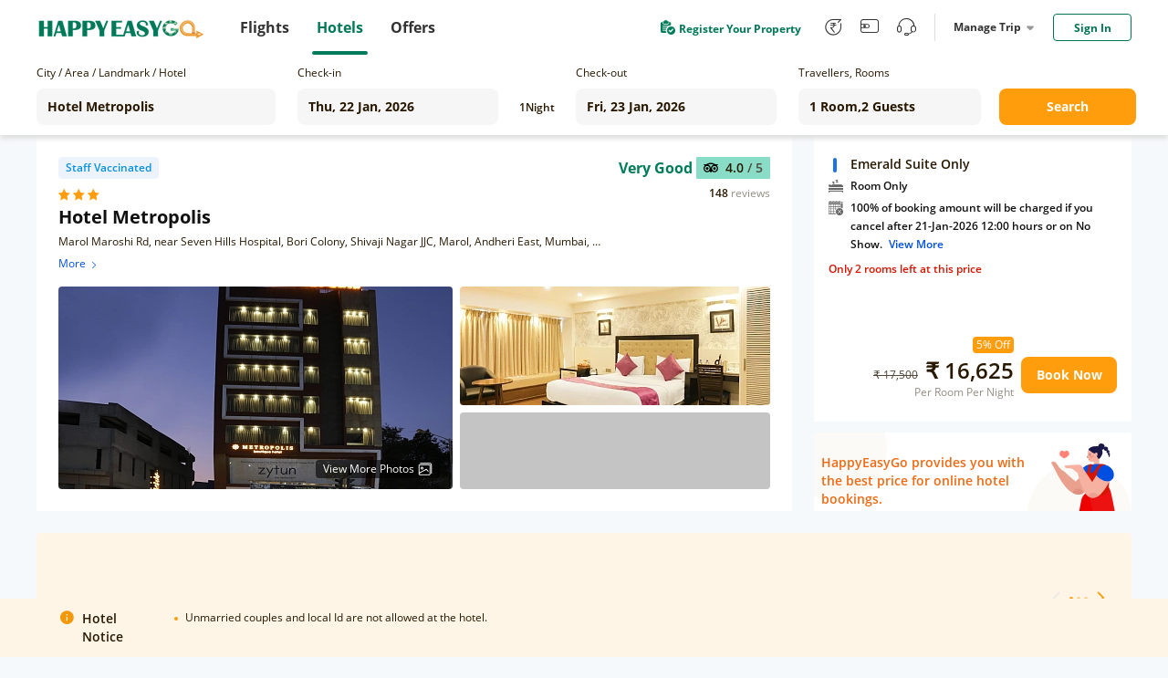

--- FILE ---
content_type: image/svg+xml;charset=utf-8
request_url: https://hotel.happyeasygo.com/assets/mty.svg
body_size: 1127
content:
<svg width="14" height="10" viewBox="0 0 14 10" fill="none" xmlns="http://www.w3.org/2000/svg">
<path d="M3.49625 6.83733C3.74133 6.83737 3.98092 6.76222 4.18472 6.62138C4.38851 6.48055 4.54736 6.28035 4.64116 6.04612C4.73497 5.81189 4.75952 5.55415 4.71172 5.30548C4.66391 5.05681 4.5459 4.8284 4.37259 4.64912C4.19929 4.46984 3.97849 4.34776 3.73811 4.2983C3.49774 4.24885 3.24858 4.27425 3.02216 4.37129C2.79574 4.46833 2.60222 4.63265 2.46608 4.84347C2.32994 5.0543 2.25729 5.30215 2.25732 5.55569C2.25737 5.89559 2.38791 6.22155 2.62025 6.4619C2.85258 6.70224 3.16768 6.83729 3.49625 6.83733Z" fill="black"/>
<path d="M10.4813 6.83761C11.1656 6.83761 11.7204 6.26372 11.7204 5.55579C11.7204 4.84785 11.1656 4.27396 10.4813 4.27396C9.79695 4.27396 9.24219 4.84785 9.24219 5.55579C9.24219 6.26372 9.79695 6.83761 10.4813 6.83761Z" fill="black"/>
<path d="M0.00361715 5.55704C0.00361715 7.55265 1.56721 9.16999 3.49612 9.16999C4.37663 9.17125 5.22485 8.8271 5.86976 8.20693L6.98932 9.46719L8.10888 8.20764C8.75375 8.82732 9.60168 9.17113 10.4818 9.16981C12.4109 9.16981 13.9759 7.55212 13.9759 5.55686C13.9764 5.05416 13.8752 4.5569 13.6789 4.09705C13.4826 3.63719 13.1955 3.2249 12.836 2.88666L13.9788 1.60037H11.4453C10.1324 0.676133 8.58103 0.181885 6.99294 0.181885C5.40485 0.181885 3.85348 0.676133 2.54054 1.60037H0L1.14281 2.88666C0.783414 3.22497 0.4964 3.63732 0.30021 4.09721C0.10402 4.5571 0.00299251 5.05436 0.00361715 5.55704ZM12.845 5.55704C12.845 6.04064 12.7063 6.51339 12.4466 6.9155C12.1869 7.3176 11.8177 7.631 11.3858 7.81607C10.9539 8.00114 10.4787 8.04956 10.0202 7.95521C9.56168 7.86087 9.14052 7.62799 8.80996 7.28603C8.4794 6.94407 8.25428 6.50838 8.16308 6.03406C8.07188 5.55975 8.11869 5.06811 8.29759 4.62131C8.47648 4.17452 8.77944 3.79264 9.16814 3.52396C9.55684 3.25528 10.0138 3.11187 10.4813 3.11187C11.1082 3.11187 11.7094 3.36949 12.1527 3.82805C12.5959 4.2866 12.845 4.90854 12.845 5.55704ZM6.9888 1.36393C7.88966 1.36277 8.78171 1.54727 9.61288 1.90667C8.12111 2.49715 6.99001 3.87769 6.99001 5.48648C6.99001 3.87751 5.85857 2.4968 4.36662 1.90649C5.19721 1.54737 6.0886 1.36294 6.9888 1.36393ZM3.49612 3.11187C3.96361 3.11187 4.4206 3.25528 4.8093 3.52396C5.198 3.79264 5.50095 4.17452 5.67985 4.62131C5.85875 5.06811 5.90556 5.55975 5.81436 6.03406C5.72315 6.50838 5.49804 6.94407 5.16748 7.28603C4.83691 7.62799 4.41575 7.86087 3.95725 7.95521C3.49875 8.04956 3.0235 8.00114 2.5916 7.81607C2.1597 7.631 1.79054 7.3176 1.53082 6.9155C1.2711 6.51339 1.13248 6.04064 1.13248 5.55704C1.13248 4.90854 1.3815 4.2866 1.82477 3.82805C2.26804 3.36949 2.86925 3.11187 3.49612 3.11187Z" fill="black"/>
</svg>


--- FILE ---
content_type: text/javascript; charset=utf-8
request_url: https://app.link/_r?sdk=web2.86.5&branch_key=key_live_njNf9pTQ8Cb84QbSjaZ6GmkgzFo9TXhJ&callback=branch_callback__0
body_size: 72
content:
/**/ typeof branch_callback__0 === 'function' && branch_callback__0("1542642323204439188");